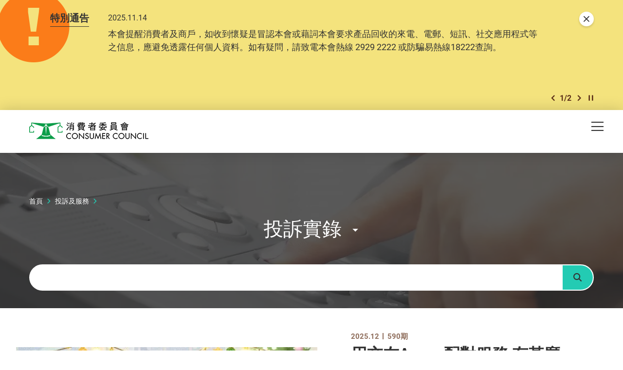

--- FILE ---
content_type: text/html; charset=utf-8
request_url: https://www.consumer.org.hk/tc/complaints-and-services/complaint-record
body_size: 63821
content:
<!DOCTYPE html><!--[if lte IE 9]><html class="no-js lte-ie9 lang-tc" lang="zh-hk"><![endif]--><!--[if gt IE 9]><!--><html class="no-js lang-tc" lang="zh-hk"><!--<![endif]--><head><meta charset="utf-8"><meta content="IE=edge" http-equiv="X-UA-Compatible"><meta name="viewport" content="width=device-width, initial-scale=1, shrink-to-fit=no"><link rel="apple-touch-icon" sizes="180x180" href="/assets/shared/img/favicon/apple-touch-icon.png"><link rel="icon" type="image/png" href="/assets/shared/img/favicon/favicon-32x32.png" sizes="32x32"><link rel="icon" type="image/png" href="/assets/shared/img/favicon/favicon-16x16.png" sizes="16x16"><link rel="manifest" href="/assets/shared/img/favicon/manifest.json"><link rel="shortcut icon" href="/assets/shared/img/favicon/favicon.ico"><meta name="msapplication-TileColor" content="#069b7d"><meta name="msapplication-config" content="/assets/shared/img/favicon/browserconfig.xml"><meta name="theme-color" content="#ffffff"><meta  property="og:url" content="https://www.consumer.org.hk/tc/complaints-and-services/complaint-record" /><meta  name="twitter:card" content="summary" /><meta  name="twitter:image" content="https://www.consumer.org.hk/assets/shared/img/CC_web_image.jpg" /><meta  property="og:image" content="https://www.consumer.org.hk/assets/shared/img/CC_web_image.jpg" /><meta  property="og:image:width" content="1200" /><meta  property="og:image:height" content="630" /><meta  name="twitter:title" content="投訴實錄 - 消費者委員會" /><meta  property="og:title" content="投訴實錄 - 消費者委員會" /><base href="//www.consumer.org.hk/tc/" /><!--[if lt IE 9]><script src="/assets/shared/js/theorigo/base_href_fix.js" type="text/javascript"></script><![endif]--><script>
            var add_url = '/tc/checkout/cart/add';
            var cart_url = '/tc/checkout/cart';
            var fuel_url = '//oil-price.consumer.org.hk';
            </script><title>投訴實錄 - 消費者委員會</title><link rel="stylesheet" href="/assets/themes/main/css/style.css?timestamp=1745890999" media="all"><!-- Google Tag Manager --><script>(function(w,d,s,l,i){w[l]=w[l]||[];w[l].push({'gtm.start':
new Date().getTime(),event:'gtm.js'});var f=d.getElementsByTagName(s)[0],
j=d.createElement(s),dl=l!='dataLayer'?'&l='+l:'';j.async=true;j.src=
'https://www.googletagmanager.com/gtm.js?id='+i+dl;f.parentNode.insertBefore(j,f);
})(window,document,'script','dataLayer','GTM-TL4CGH9');</script><!-- End Google Tag Manager --><!--[if lt IE 9]><script src="/assets/shared/js/lib/html5shiv.min.js" type="text/javascript"></script><![endif]--><script src="/assets/shared/js/lib/default.min.js"></script><noscript><style>
      [data-aos],
      .plans-full[data-aos]:not(.aos-animate) .plans-full__blk {
        visibility: visible !important;
        opacity: 1 !important;
        transform: none !important;
      }
      </style></noscript><!-- Google Tag Manager --><script>(function(w,d,s,l,i){w[l]=w[l]||[];w[l].push({'gtm.start':
new Date().getTime(),event:'gtm.js'});var f=d.getElementsByTagName(s)[0],
j=d.createElement(s),dl=l!='dataLayer'?'&l='+l:'';j.async=true;j.src=
'https://www.googletagmanager.com/gtm.js?id='+i+dl;f.parentNode.insertBefore(j,f);
})(window,document,'script','dataLayer','GTM-5HJN7FW');</script><!-- End Google Tag Manager --></head><body class="lang-tc "><!-- Google Tag Manager (noscript) --><noscript><iframe src="https://www.googletagmanager.com/ns.html?id=GTM-TL4CGH9" height="0" width="0" style="display:none;visibility:hidden"></iframe></noscript><!-- End Google Tag Manager (noscript) --><div class="wrapper"><noscript><div class="no-js-alert"><span><strong>注意： </strong> JavaScript並未啟用。請啟用JavaScript瀏覽本網站。</span></div></noscript><a class="sr-only sr-only-focusable" id="skip-to-content" href="/tc/complaints-and-services/complaint-record#skip-start">Skip to main content</a><div class="header-wrap" data-announcement-json="/tc/announcement/data.json"><header class="page-head"><div class="container"><div class="page-head__inner"><div class="page-head__top"><div class="page-head__left"><div class="main-logo-gp"><div class="main-logo-gp__main"><a href="/tc" class="js-page-logo main-logo-gp__main-link"><span class="sr-only">消費者委員會</span><img src="/assets/shared/img/main-logo.png" srcset="/assets/shared/img/main-logo@2x.png 2x" alt="" class="main-logo-gp__main-img"><img src="/assets/shared/img/main-logo--rev.png" srcset="/assets/shared/img/main-logo--rev@2x.png 2x" alt="" class="main-logo-gp__main-img main-logo-gp__main-img--rev" aria-hidden="true"></a></div></div></div><div class="page-head__right"><ul class="tools"><li class="tools__itm announcement-button-wrap d-none"><button class="announcement-button js-open-announcement link-tdn-hover-tdu"><span class="ico ico--circle-mark announcement-button__icon" aria-hidden="true"></span><span class="announcement-button__text">特別通告</span></button></li><li class="tools__itm d-none d-xl-flex"><a href="/tc/bookmark" class="d-flex align-items-center tools__link link-tdn-hover-tdu"><span class="text-green ico ico--bookmark-solid mr-1 lh-1 f-1pt1em" aria-hidden="true"></span>已收藏文章</a></li><li class="tools__itm d-none d-xl-flex"><a href="/tc/contact-us" class="tools__link link-tdn-hover-tdu">聯絡我們</a></li><li class="tools__itm d-none d-xl-flex"><ul class="soc-blk"><li class="soc-blk__itm"><a href="https://www.facebook.com/hongkongchoice/" target="_blank" rel="noopener" class="soc-blk__link tools__link"><span class="ico ico--circle-facebook" aria-hidden="true"></span><span class="sr-only">Facebook</span></a></li><li class="soc-blk__itm"><a href="https://www.instagram.com/consumercouncilhk/" target="_blank" rel="noopener" class="soc-blk__link tools__link"><span class="ico ico--circle-ig" aria-hidden="true"></span><span class="sr-only">Instagram</span></a></li><li class="soc-blk__itm"><a href="https://www.youtube.com/channel/UCy5bjMXbFPglSBNDXfivtOA" target="_blank" rel="noopener" class="soc-blk__link tools__link"><span class="ico ico--circle-youtube" aria-hidden="true"></span><span class="sr-only">Youtube</span></a></li><li class="soc-blk__itm"><a href="/tc/wechat" class="soc-blk__link tools__link"><span class="ico ico--circle-wechat" aria-hidden="true"></span><span class="sr-only">WeChat</span></a></li></ul></li><li class="tools__itm d-none d-xl-flex"><ul class="lang-blk"><li class="lang-blk__itm"><a href="/en/complaints-and-services/complaint-record" data-url="/en/complaints-and-services/complaint-record" class="lang-blk__link tools__link link-tdn-hover-tdu js-lang-link">EN</a></li><li class="lang-blk__itm"><a href="/sc/complaints-and-services/complaint-record" data-url="/sc/complaints-and-services/complaint-record" class="lang-blk__link tools__link link-tdn-hover-tdu js-lang-link">简</a></li></ul></li><li class="tools__itm d-none d-xl-flex"><div class="dropdown dropdown--share social js-social-whole share-dropdown"><button class="dropdown__btn tools__link share-dropdown__btn" id="dropdown-share" data-toggle="dropdown" data-display="static" aria-haspopup="true" aria-expanded="false" type="button"><span class="sr-only">分享到</span><span class="ico ico--share"></span></button><div class="share-dropdown__dropdown dropdown__menu dropdown-menu dropdown-menu-right" aria-labelledby="dropdown-share"><ul class="social__list "><li><a class="social__link social__link--facebook" data-media="facebook" href="javascript:;"><span class="ico ico--facebook"></span>Facebook</a></li><li><a class="social__link social__link--twitter" data-media="twitter" href="javascript:;"><span class="ico ico--twitter"></span>Twitter</a></li><li><a class="social__link social__link--whatsapp" data-media="whatsapp" href="javascript:;"><span class="ico ico--whatsapp"></span>WhatsApp</a></li><li><a class="social__link social__link--weibo" data-media="weibo" href="javascript:;"><span class="ico ico--sina-weibo"></span>Weibo</a></li><li><a class="social__link social__link--mail" data-media="email" href="javascript:;"><span class="ico ico--email"></span>Email</a></li></ul></div></div></li><li class="tools__itm dropdown dropdown--search search d-none d-xl-inline-flex"><button class="dropdown__btn tools__link js-dropdown-search" id="dropdown-search" data-toggle="dropdown" data-display="static" aria-haspopup="true" aria-expanded="false" type="button"><span class="sr-only">開啟搜尋框</span><span class="ico ico--search" aria-hidden="true"></span></button><div class="search__dropdown dropdown__menu dropdown-menu dropdown-menu-right" aria-labelledby="dropdown-search"><div class="search__dropdown-inner"><form class="search-form" method="get" action="/tc/search" role="search" aria-label="site"><label class="sr-only" for="search_input_header">頁首的搜尋框</label><input autocomplete="off" class="search-form__box" id="search_input_header" type="search" name="q" placeholder="搜尋"><button class="search-form__btn sr-only" type="submit"><span class="sr-only">搜尋</span><span class="ico ico--search" aria-hidden="true"></span></button></form><button class="js-bs-dropdown-close search__dropdown-close"><span class="ico ico--cross"></span><span class="sr-only">關閉搜尋框</span></button></div></div></li></ul></div></div><div class="page-head__bottom"><div class="mn d-none d-xl-block mr-5"><nav class="mn__nav"><ul class="items-long mn__list--1"><li class="mn__item--1 has-sub submenu_lv1 mn__item--mega-menu" ><a class="mn__link--1" href="/tc/choice-magazine" ><span class="mn__text--1">選擇月刊</span></a><div class="mn__plate"><div class="container"><div class="mn__plate-inner"><ul class="mn__list--2"><li class="mn__item--2" ><a class="mn__link--2" href="/tc/choice-magazine/2025-free-choice" ><span class="mn__text--2">《選擇》免費睇</span></a><!--2025-FREE-CHOICE--></li><li class="mn__item--2 has-sub submenu_lv2 sub-trigger" ><a class="mn__link--2" href="javascript:void(0);" ><span class="mn__text--2">測試及調查</span></a><ul class="items-long mn__list--3"><li class="mn__item--3" ><a class="mn__link--3" href="/tc/testing-report/home-appliances" ><span class="mn__text--3">家庭電器</span></a></li><li class="mn__item--3" ><a class="mn__link--3" href="/tc/testing-report/electronics-and-audio-and-video" ><span class="mn__text--3">電子及影音</span></a></li><li class="mn__item--3" ><a class="mn__link--3" href="/tc/testing-report/food-drink" ><span class="mn__text--3">食物及飲品</span></a></li><li class="mn__item--3" ><a class="mn__link--3" href="/tc/testing-report/household-products" ><span class="mn__text--3">家居用品</span></a></li><li class="mn__item--3" ><a class="mn__link--3" href="/tc/testing-report/childrens-products" ><span class="mn__text--3">兒童用品</span></a></li><li class="mn__item--3" ><a class="mn__link--3" href="/tc/testing-report/service-industry" ><span class="mn__text--3">服務 </span></a></li><li class="mn__item--3" ><a class="mn__link--3" href="/tc/testing-report/sustainable-consumption" ><span class="mn__text--3">可持續消費</span></a></li><li class="mn__item--3" ><a class="mn__link--3" href="/tc/testing-report/personal-finance" ><span class="mn__text--3">個人理財</span></a></li><li class="mn__item--3" ><a class="mn__link--3" href="/tc/testing-report/health-and-beauty" ><span class="mn__text--3">健康及美容</span></a></li><li class="mn__item--3" ><a class="mn__link--3" href="/tc/testing-report/travel-leisure" ><span class="mn__text--3">消閒及汽車</span></a></li><li class="mn__item--3" ><a class="mn__link--3" href="/tc/testing-report/other" ><span class="mn__text--3">其他</span></a></li></ul><!--TESTING-REPORT--></li><li class="mn__item--2" ><a class="mn__link--2" href="/tc/issue/latest" ><span class="mn__text--2">最新一期</span></a><!--LATEST-ISSUE--></li><li class="mn__item--2" ><a class="mn__link--2" href="/tc/issue/all" ><span class="mn__text--2">過往期刊</span></a><!--ISSUE--></li></ul></div></div></div><!--CHOICE-MAGAZINE--></li><li class="mn__item--1 has-sub submenu_lv1" ><a class="mn__link--1" href="/tc/price-comparison-tools" ><span class="mn__text--1">格價工具</span></a><ul class="mn__list--2"><li class="mn__item--2" ><a class="mn__link--2" href="https://online-price-watch.consumer.org.hk/opw/?lang=tc" target="_blank" rel="noopener" ><span class="mn__text--2">網上價格一覽通</span></a><!--ONLINE-PRICE-WATCH--></li><li class="mn__item--2" ><a class="mn__link--2" href="https://oil-price.consumer.org.hk/tc" target="_blank" rel="noopener" ><span class="mn__text--2">油價資訊通</span></a><!--OIL-PRICE-WATCH--></li><li class="mn__item--2" ><a class="mn__link--2" href="/tc/price-comparison-tools/infant-formula-price-survey" ><span class="mn__text--2">嬰幼兒奶粉價格調查</span></a><!--INFANT-FORMULA-PRICE-SURVEY--></li></ul><!--PRICE-COMPARISON-TOOLS--></li><li class="mn__item--1 has-sub submenu_lv1" ><a class="mn__link--1" href="/tc/advocacy" ><span class="mn__text--1">倡議</span></a><ul class="mn__list--2"><li class="mn__item--2" ><a class="mn__link--2" href="/tc/advocacy/study-report" ><span class="mn__text--2">硏究報告</span></a><!--STUDY-REPORT--></li><li class="mn__item--2" ><a class="mn__link--2" href="/tc/advocacy/consultation-papers" ><span class="mn__text--2">意見書</span></a><!--CONSULTATION-PAPERS--></li><li class="mn__item--2" ><a class="mn__link--2" href="/tc/advocacy/polling" ><span class="mn__text--2">發表意見</span></a><!--POLLING--></li></ul><!--ADVOCACY--></li><li class="mn__item--1 has-sub submenu_lv1" ><a class="mn__link--1" href="/tc/consumer-education" ><span class="mn__text--1">消費者教育</span></a><ul class="mn__list--2"><li class="mn__item--2" ><a class="mn__link--2" href="/tc/consumer-education/primary-school-education-programme" ><span class="mn__text--2">小學生教育計劃</span></a><!--PRIMARY-SCHOOL-EDUCATION-PROGRAMME--></li><li class="mn__item--2" ><a class="mn__link--2" href="/tc/consumer-education/secondary-school-education-programme" ><span class="mn__text--2">中學生教育計劃</span></a><!--SECONDARY-SCHOOL-EDUCATION-PROGRAMME--></li><li class="mn__item--2" ><a class="mn__link--2" href="/tc/consumer-education/support-programme-for-persons-with-special-needs" ><span class="mn__text--2">特殊需要人士支援計劃</span></a><!--SUPPORT-PROGRAMME-FOR-PERSONS-WITH-SPECIAL-NEEDS--></li><li class="mn__item--2" ><a class="mn__link--2" href="/tc/consumer-education/pilot-educator-scheme-for-senior-citizens" ><span class="mn__text--2">智齡消費教育大使計劃</span></a><!--PILOT-EDUCATOR-SCHEME-FOR-SENIOR-CITIZENS--></li><li class="mn__item--2" ><a class="mn__link--2" href="/tc/consumer-education/consumer-rights-talks" ><span class="mn__text--2">消費權益講座</span></a><!--CONSUMER-RIGHTS-TALKS--></li></ul><!--CONSUMER-EDUCATION--></li><li class="mn__item--1 has-sub submenu_lv1" ><a class="mn__link--1" href="/tc/shopping-guide" ><span class="mn__text--1">消費全攻略</span></a><ul class="items-long mn__list--2"><li class="mn__item--2" ><a class="mn__link--2" href="/tc/shopping-guide/trivia" ><span class="mn__text--2">冷知識</span></a><!--TRIVIA--></li><li class="mn__item--2" ><a class="mn__link--2" href="/tc/shopping-guide/tips" ><span class="mn__text--2">懶人包</span></a><!--TIPS--></li><li class="mn__item--2" ><a class="mn__link--2" href="/tc/shopping-guide/features" ><span class="mn__text--2">特集</span></a><!--FEATURES--></li><li class="mn__item--2" ><a class="mn__link--2" href="/tc/shopping-guide/silver-hair-market" ><span class="mn__text--2">銀髮一族</span></a><!--SILVER-HAIR-MARKET--></li><li class="mn__item--2" ><a class="mn__link--2" href="/tc/shopping-guide/food-and-cooking" ><span class="mn__text--2">飲食煮意</span></a><!--FOOD-AND-COOKING--></li><li class="mn__item--2" ><a class="mn__link--2" href="/tc/shopping-guide/tech-savvy" ><span class="mn__text--2">科技達人</span></a><!--TECH-SAVVY--></li><li class="mn__item--2" ><a class="mn__link--2" href="/tc/shopping-guide/health-and-beauty" ><span class="mn__text--2">健康美容</span></a><!--HEALTH-AND-BEAUTY--></li><li class="mn__item--2" ><a class="mn__link--2" href="/tc/shopping-guide/life-and-financial-planning" ><span class="mn__text--2">規劃人生</span></a><!--LIFE-AND-FINANCIAL-PLANNING--></li><li class="mn__item--2" ><a class="mn__link--2" href="/tc/shopping-guide/leisure-and-entertainment" ><span class="mn__text--2">消閒娛樂</span></a><!--LEISURE-AND-ENTERTAINMENT--></li><li class="mn__item--2" ><a class="mn__link--2" href="/tc/shopping-guide/home-appliances" ><span class="mn__text--2">家品家電</span></a><!--HOME-APPLIANCES--></li><li class="mn__item--2" ><a class="mn__link--2" href="/tc/shopping-guide/family-and-kids" ><span class="mn__text--2">親子時光</span></a><!--FAMILY-AND-KIDS--></li><li class="mn__item--2" ><a class="mn__link--2" href="/tc/shopping-guide/green-living" ><span class="mn__text--2">綠色生活</span></a><!--GREEN-LIVING--></li></ul><!--SHOPPING-GUIDE--></li><li class="mn__item--1 has-sub submenu_lv1" ><a class="mn__link--1" href="/tc/consumer-protection" ><span class="mn__text--1">消費保障</span></a><ul class="mn__list--2"><li class="mn__item--2" ><a class="mn__link--2" href="/tc/consumer-protection/consumer-protection" ><span class="mn__text--2">保障消費權益相關法例</span></a><!--CONSUMER-PROTECTION--></li><li class="mn__item--2" ><a class="mn__link--2" href="/tc/consumer-protection/sustainable-consumption" ><span class="mn__text--2">可持續消費</span></a><!--SUSTAINABLE-CONSUMPTION--></li><li class="mn__item--2" ><a class="mn__link--2" href="/tc/consumer-protection/code-of-business-practice" ><span class="mn__text--2">營商實務守則</span></a><!--CODE-OF-BUSINESS-PRACTICE--></li><li class="mn__item--2" ><a class="mn__link--2" href="/tc/consumer-alert" ><span class="mn__text--2">消費警示</span></a><!--CONSUMER-ALERT--></li><li class="mn__item--2" ><a class="mn__link--2" href="/tc/consumer-protection/gba-smart-guide-residential-properties" ><span class="mn__text--2">大灣區住房錦囊</span></a><!--GBA-SMART-GUIDE-RESIDENTIAL-PROPERTIES--></li></ul><!--CONSUMER-PROTECTION--></li><li class="mn__item--1" ><a class="mn__link--1" href="/tc/smart-seniors" ><span class="mn__text--1">智齡生活</span></a><!--SMART-SENIORS--></li><li class="mn__item--1 selected  has-sub submenu_lv1" ><a class="mn__link--1" href="/tc/complaints-and-services" ><span class="mn__text--1">投訴及服務</span></a><ul class="items-long mn__list--2"><li class="mn__item--2" ><a class="mn__link--2" href="/tc/complaints-and-services/complaint-figures" ><span class="mn__text--2">投訴數字</span></a><!--COMPLAINT-FIGURES--></li><li class="mn__item--2 selected " ><a class="mn__link--2" href="/tc/complaints-and-services/complaint-record" ><span class="mn__text--2">投訴實錄</span></a><!--COMPLAINT-RECORD--></li><li class="mn__item--2 has-sub submenu_lv2" ><a class="mn__link--2" href="/tc/complaints-and-services/complaint-and-enquiry-channels" ><span class="mn__text--2">投訴及查詢途徑</span></a><ul class="mn__list--3"><li class="mn__item--3" ><a class="mn__link--3" href="https://ecomplaint.consumer.org.hk/?lang=hk" target="_blank" rel="noopener" ><span class="mn__text--3">前往網上平台</span></a></li></ul><!--COMPLAINT-AND-ENQUIRY-CHANNELS--></li><li class="mn__item--2" ><a class="mn__link--2" href="/tc/complaints-and-services/faq" ><span class="mn__text--2">常見問題</span></a><!--FAQ--></li><li class="mn__item--2" ><a class="mn__link--2" href="/tc/complaints-and-services/consumer-legal-action-fund" ><span class="mn__text--2">消費者訴訟基金</span></a><!--CONSUMER-LEGAL-ACTION-FUND--></li><li class="mn__item--2" ><a class="mn__link--2" href="/tc/complaints-and-services/named-firms" ><span class="mn__text--2">被點名的商號</span></a><!--NAMED-FIRMS--></li><li class="mn__item--2" ><a class="mn__link--2" href="/tc/complaints-and-services/sanctioned-traders" ><span class="mn__text--2">不良商戶名單</span></a><!--SANCTIONED-TRADERS--></li><li class="mn__item--2" ><a class="mn__link--2" href="/tc/complaints-and-services/racial-equality-measures" ><span class="mn__text--2">促進種族平等措施</span></a><!--RACIAL-EQUALITY-MEASURES--></li><li class="mn__item--2" ><a class="mn__link--2" href="/tc/complaints-and-services/elderly-hotline" ><span class="mn__text--2">智齡消委會熱線</span></a><!--ELDERLY-HOTLINE--></li><li class="mn__item--2" ><a class="mn__link--2" href="/tc/complaints-and-services/wechat-mini-program" ><span class="mn__text--2">投訴查詢微信小程序</span></a><!--WECHAT-MINI-PROGRAM--></li></ul><!--COMPLAINTS-AND-SERVICES--></li><li class="mn__item--1 has-sub submenu_lv1" ><a class="mn__link--1" href="/tc/resource-centre" ><span class="mn__text--1">資源中心</span></a><ul class="mn__list--2"><li class="mn__item--2" ><a class="mn__link--2" href="/tc/press-release" ><span class="mn__text--2">新聞稿</span></a><!--PRESS-RELEASES--></li><li class="mn__item--2" ><a class="mn__link--2" href="/tc/event" ><span class="mn__text--2">活動</span></a><!--EVENTS--></li><li class="mn__item--2" ><a class="mn__link--2" href="/tc/annual-report" ><span class="mn__text--2">年報</span></a><!--ANNUAL-REPORTS--></li><li class="mn__item--2" ><a class="mn__link--2" href="/tc/media-library" ><span class="mn__text--2">多媒體庫</span></a><!--MULTIMEDIA-LIBRARY--></li></ul><!--RESOURCE-CENTRE--></li><li class="mn__item--1 has-sub submenu_lv1" ><a class="mn__link--1" href="/tc/about-us" ><span class="mn__text--1">關於我們</span></a><ul class="items-long mn__list--2"><li class="mn__item--2" ><a class="mn__link--2" href="/tc/about-us/mission-and-vision" ><span class="mn__text--2">使命和職能</span></a><!--MISSION-AND-VISION--></li><li class="mn__item--2" ><a class="mn__link--2" href="/tc/organization-structure" ><span class="mn__text--2">組織架構</span></a><!--ORGANISATION-STRUCTURE--></li><li class="mn__item--2" ><a class="mn__link--2" href="/tc/about-us/message-from-chairman" ><span class="mn__text--2">主席的話</span></a><!--MESSAGE-FROM-CHAIRMAN--></li><li class="mn__item--2" ><a class="mn__link--2" href="/tc/about-us/message-from-chief-executive" ><span class="mn__text--2">總幹事的話</span></a><!--MESSAGE-FROM-CHIEF-EXECUTIVE--></li><li class="mn__item--2" ><a class="mn__link--2" href="/tc/history" ><span class="mn__text--2">消委會歷史</span></a><!--OUR-HISTORY--></li><li class="mn__item--2" ><a class="mn__link--2" href="/tc/about-us/performance-pledge" ><span class="mn__text--2">服務承諾</span></a><!--PERFORMANCE-PLEDGE--></li><li class="mn__item--2" ><a class="mn__link--2" href="/tc/about-us/commendations-and-compliments" ><span class="mn__text--2">嘉許與感謝</span></a><!--COMMENDATIONS-AND-COMPLIMENTS--></li><li class="mn__item--2" ><a class="mn__link--2" href="/tc/career" ><span class="mn__text--2">加入我們</span></a><!--CAREER--></li><li class="mn__item--2" ><a class="mn__link--2" href="/tc/tender-notice" ><span class="mn__text--2">招標公告</span></a><!--TENDER-NOTICES--></li></ul><!--ABOUT-US--></li></ul></nav></div><div class="page-head__append"><div class="btn-row flex-nowrap"><div class="btn-row__blk align-self-center d-flex d-xl-none ml-md-2 ml-xl-0"><button class="mTrigger" id="mobile-menu-trigger" data-toggle="modal" data-target="#mobile-menu"><span class="mTrigger__icon"><span class="sr-only">目錄</span><span class="ico ico--menu"></span></span></button></div></div></div></div></div></div></header></div><div class="modal mobile-menu fade " tabindex="-1" role="dialog" id="mobile-menu" aria-labelledby="mobile-menu-trigger" aria-hidden="true"><div class="modal-dialog mobile-menu__dialog" role="document"><div class="mobile-menu__inner"><div class="mobile-menu__container"><div class="mobile-menu__top"><button role="button" class="mobile-menu__close ml-auto" data-dismiss="modal" aria-label="Close"><span class="ico ico--cross mobile-menu__close-icon" aria-hidden="true"></span></button></div></div><div class="mobile-menu__main-ctrl"><div class="mobile-menu__main"><div class="mobile-menu__container"><ul class="items-long mb-mn__list--1"><li class="mb-mn__item--1 has-sub" ><a class="mb-mn__link--1" href="/tc/choice-magazine" ><span class="mn__text--1">選擇月刊</span></a><a href="javascript:;" aria-haspopup="true" class="i-arrow i-arrow-down ico ico--down-lg"><span class="sr-only">打開/關閉</span></a><ul class="mb-mn__list--2"><li class="mb-mn__item--2" ><a class="mb-mn__link--2" href="/tc/choice-magazine/2025-free-choice" ><span class="mn__text--2">《選擇》免費睇</span></a><!--2025-FREE-CHOICE-MOBILE--></li><li class="mb-mn__item--2 has-sub sub-trigger" ><a class="mb-mn__link--2" href="javascript:void(0);" ><span class="mn__text--2">測試及調查</span></a><a href="javascript:;" aria-haspopup="true" class="i-arrow i-arrow-down ico ico--down-lg"><span class="sr-only">打開/關閉</span></a><ul class="items-long mb-mn__list--3"><li class="mb-mn__item--3" ><a class="mb-mn__link--3" href="/tc/testing-report/home-appliances" ><span class="mn__text--3">家庭電器</span></a></li><li class="mb-mn__item--3" ><a class="mb-mn__link--3" href="/tc/testing-report/electronics-and-audio-and-video" ><span class="mn__text--3">電子及影音</span></a></li><li class="mb-mn__item--3" ><a class="mb-mn__link--3" href="/tc/testing-report/food-drink" ><span class="mn__text--3">食物及飲品</span></a></li><li class="mb-mn__item--3" ><a class="mb-mn__link--3" href="/tc/testing-report/household-products" ><span class="mn__text--3">家居用品</span></a></li><li class="mb-mn__item--3" ><a class="mb-mn__link--3" href="/tc/testing-report/childrens-products" ><span class="mn__text--3">兒童用品</span></a></li><li class="mb-mn__item--3" ><a class="mb-mn__link--3" href="/tc/testing-report/service-industry" ><span class="mn__text--3">服務 </span></a></li><li class="mb-mn__item--3" ><a class="mb-mn__link--3" href="/tc/testing-report/sustainable-consumption" ><span class="mn__text--3">可持續消費</span></a></li><li class="mb-mn__item--3" ><a class="mb-mn__link--3" href="/tc/testing-report/personal-finance" ><span class="mn__text--3">個人理財</span></a></li><li class="mb-mn__item--3" ><a class="mb-mn__link--3" href="/tc/testing-report/health-and-beauty" ><span class="mn__text--3">健康及美容</span></a></li><li class="mb-mn__item--3" ><a class="mb-mn__link--3" href="/tc/testing-report/travel-leisure" ><span class="mn__text--3">消閒及汽車</span></a></li><li class="mb-mn__item--3" ><a class="mb-mn__link--3" href="/tc/testing-report/other" ><span class="mn__text--3">其他</span></a></li></ul><a href="javascript:;" aria-haspopup="true" class="i-arrow i-arrow-down ico ico--down-lg"><span class="sr-only">打開/關閉</span></a><!--TESTING-REPORT-MOBILE--></li><li class="mb-mn__item--2" ><a class="mb-mn__link--2" href="/tc/issue/latest" ><span class="mn__text--2">最新一期</span></a><!--LATEST-ISSUE-MOBILE--></li><li class="mb-mn__item--2" ><a class="mb-mn__link--2" href="/tc/issue/all" ><span class="mn__text--2">過往期刊</span></a><!--ISSUE-MOBILE--></li></ul><!--CHOICE-MAGAZINE-MOBILE--></li><li class="mb-mn__item--1 has-sub" ><a class="mb-mn__link--1" href="/tc/price-comparison-tools" ><span class="mn__text--1">格價工具</span></a><a href="javascript:;" aria-haspopup="true" class="i-arrow i-arrow-down ico ico--down-lg"><span class="sr-only">打開/關閉</span></a><ul class="mb-mn__list--2"><li class="mb-mn__item--2" ><a class="mb-mn__link--2" href="https://online-price-watch.consumer.org.hk/opw/?lang=tc" target="_blank" rel="noopener" ><span class="mn__text--2">網上價格一覽通</span></a><!--ONLINE-PRICE-WATCH-MOBILE--></li><li class="mb-mn__item--2" ><a class="mb-mn__link--2" href="https://oil-price.consumer.org.hk/tc" target="_blank" rel="noopener" ><span class="mn__text--2">油價資訊通</span></a><!--OIL-PRICE-WATCH-MOBILE--></li><li class="mb-mn__item--2" ><a class="mb-mn__link--2" href="/tc/price-comparison-tools/infant-formula-price-survey" ><span class="mn__text--2">嬰幼兒奶粉價格調查</span></a><!--INFANT-FORMULA-PRICE-SURVEY-MOBILE--></li></ul><!--PRICE-COMPARISON-TOOLS-MOBILE--></li><li class="mb-mn__item--1 has-sub" ><a class="mb-mn__link--1" href="/tc/advocacy" ><span class="mn__text--1">倡議</span></a><a href="javascript:;" aria-haspopup="true" class="i-arrow i-arrow-down ico ico--down-lg"><span class="sr-only">打開/關閉</span></a><ul class="mb-mn__list--2"><li class="mb-mn__item--2" ><a class="mb-mn__link--2" href="/tc/advocacy/study-report" ><span class="mn__text--2">硏究報告</span></a><!--STUDY-REPORT-MOBILE--></li><li class="mb-mn__item--2" ><a class="mb-mn__link--2" href="/tc/advocacy/consultation-papers" ><span class="mn__text--2">意見書</span></a><!--CONSULTATION-PAPERS-MOBILE--></li><li class="mb-mn__item--2" ><a class="mb-mn__link--2" href="/tc/advocacy/polling" ><span class="mn__text--2">發表意見</span></a><!--POLLING-MOBILE--></li></ul><!--ADVOCACY-MOBILE--></li><li class="mb-mn__item--1 has-sub" ><a class="mb-mn__link--1" href="/tc/consumer-education" ><span class="mn__text--1">消費者教育</span></a><a href="javascript:;" aria-haspopup="true" class="i-arrow i-arrow-down ico ico--down-lg"><span class="sr-only">打開/關閉</span></a><ul class="mb-mn__list--2"><li class="mb-mn__item--2" ><a class="mb-mn__link--2" href="/tc/consumer-education/primary-school-education-programme" ><span class="mn__text--2">小學生教育計劃</span></a><!--PRIMARY-SCHOOL-EDUCATION-PROGRAMME-MOBILE--></li><li class="mb-mn__item--2" ><a class="mb-mn__link--2" href="/tc/consumer-education/secondary-school-education-programme" ><span class="mn__text--2">中學生教育計劃</span></a><!--SECONDARY-SCHOOL-EDUCATION-PROGRAMME-MOBILE--></li><li class="mb-mn__item--2" ><a class="mb-mn__link--2" href="/tc/consumer-education/support-programme-for-persons-with-special-needs" ><span class="mn__text--2">特殊需要人士支援計劃</span></a><!--SUPPORT-PROGRAMME-FOR-PERSONS-WITH-SPECIAL-NEEDS-MOBILE--></li><li class="mb-mn__item--2" ><a class="mb-mn__link--2" href="/tc/consumer-education/pilot-educator-scheme-for-senior-citizens" ><span class="mn__text--2">智齡消費教育大使計劃</span></a><!--PILOT-EDUCATOR-SCHEME-FOR-SENIOR-CITIZENS-MOBILE--></li><li class="mb-mn__item--2" ><a class="mb-mn__link--2" href="/tc/consumer-education/consumer-rights-talks" ><span class="mn__text--2">消費權益講座</span></a><!--CONSUMER-RIGHTS-TALKS-MOBILE--></li></ul><!--CONSUMER-EDUCATION-MOBILE--></li><li class="mb-mn__item--1 has-sub" ><a class="mb-mn__link--1" href="/tc/shopping-guide" ><span class="mn__text--1">消費全攻略</span></a><a href="javascript:;" aria-haspopup="true" class="i-arrow i-arrow-down ico ico--down-lg"><span class="sr-only">打開/關閉</span></a><ul class="items-long mb-mn__list--2"><li class="mb-mn__item--2" ><a class="mb-mn__link--2" href="/tc/shopping-guide/trivia" ><span class="mn__text--2">冷知識</span></a><!--TRIVIA-MOBILE--></li><li class="mb-mn__item--2" ><a class="mb-mn__link--2" href="/tc/shopping-guide/tips" ><span class="mn__text--2">懶人包</span></a><!--TIPS-MOBILE--></li><li class="mb-mn__item--2" ><a class="mb-mn__link--2" href="/tc/shopping-guide/features" ><span class="mn__text--2">特集</span></a><!--FEATURES-MOBILE--></li><li class="mb-mn__item--2" ><a class="mb-mn__link--2" href="/tc/shopping-guide/silver-hair-market" ><span class="mn__text--2">銀髮一族</span></a><!--SILVER-HAIR-MARKET-MOBILE--></li><li class="mb-mn__item--2" ><a class="mb-mn__link--2" href="/tc/shopping-guide/food-and-cooking" ><span class="mn__text--2">飲食煮意</span></a><!--FOOD-AND-COOKING-MOBILE--></li><li class="mb-mn__item--2" ><a class="mb-mn__link--2" href="/tc/shopping-guide/tech-savvy" ><span class="mn__text--2">科技達人</span></a><!--TECH-SAVVY-MOBILE--></li><li class="mb-mn__item--2" ><a class="mb-mn__link--2" href="/tc/shopping-guide/health-and-beauty" ><span class="mn__text--2">健康美容</span></a><!--HEALTH-AND-BEAUTY-MOBILE--></li><li class="mb-mn__item--2" ><a class="mb-mn__link--2" href="/tc/shopping-guide/life-and-financial-planning" ><span class="mn__text--2">規劃人生</span></a><!--LIFE-AND-FINANCIAL-PLANNING-MOBILE--></li><li class="mb-mn__item--2" ><a class="mb-mn__link--2" href="/tc/shopping-guide/leisure-and-entertainment" ><span class="mn__text--2">消閒娛樂</span></a><!--LEISURE-AND-ENTERTAINMENT-MOBILE--></li><li class="mb-mn__item--2" ><a class="mb-mn__link--2" href="/tc/shopping-guide/home-appliances" ><span class="mn__text--2">家品家電</span></a><!--HOME-APPLIANCES-MOBILE--></li><li class="mb-mn__item--2" ><a class="mb-mn__link--2" href="/tc/shopping-guide/family-and-kids" ><span class="mn__text--2">親子時光</span></a><!--FAMILY-AND-KIDS-MOBILE--></li><li class="mb-mn__item--2" ><a class="mb-mn__link--2" href="/tc/shopping-guide/green-living" ><span class="mn__text--2">綠色生活</span></a><!--GREEN-LIVING-MOBILE--></li></ul><!--SHOPPING-GUIDE-MOBILE--></li><li class="mb-mn__item--1 has-sub" ><a class="mb-mn__link--1" href="/tc/consumer-protection" ><span class="mn__text--1">消費保障</span></a><a href="javascript:;" aria-haspopup="true" class="i-arrow i-arrow-down ico ico--down-lg"><span class="sr-only">打開/關閉</span></a><ul class="mb-mn__list--2"><li class="mb-mn__item--2" ><a class="mb-mn__link--2" href="/tc/consumer-protection/consumer-protection" ><span class="mn__text--2">保障消費權益相關法例</span></a><!--CONSUMER-PROTECTION-MOBILE--></li><li class="mb-mn__item--2" ><a class="mb-mn__link--2" href="/tc/consumer-protection/sustainable-consumption" ><span class="mn__text--2">可持續消費</span></a><!--SUSTAINABLE-CONSUMPTION-MOBILE--></li><li class="mb-mn__item--2" ><a class="mb-mn__link--2" href="/tc/consumer-protection/code-of-business-practice" ><span class="mn__text--2">營商實務守則</span></a><!--CODE-OF-BUSINESS-PRACTICE-MOBILE--></li><li class="mb-mn__item--2" ><a class="mb-mn__link--2" href="/tc/consumer-alert" ><span class="mn__text--2">消費警示</span></a><!--CONSUMER-ALERT-MOBILE--></li><li class="mb-mn__item--2" ><a class="mb-mn__link--2" href="/tc/consumer-protection/gba-smart-guide-residential-properties" ><span class="mn__text--2">大灣區住房錦囊</span></a><!--GBA-SMART-GUIDE-RESIDENTIAL-PROPERTIES-MOBILE--></li></ul><!--CONSUMER-PROTECTION-MOBILE--></li><li class="mb-mn__item--1" ><a class="mb-mn__link--1" href="/tc/smart-seniors" ><span class="mn__text--1">智齡生活</span></a><!--SMART-SENIORS-MOBILE--></li><li class="mb-mn__item--1 selected  has-sub" ><a class="mb-mn__link--1" href="/tc/complaints-and-services" ><span class="mn__text--1">投訴及服務</span></a><a href="javascript:;" aria-haspopup="true" class="i-arrow i-arrow-down ico ico--down-lg"><span class="sr-only">打開/關閉</span></a><ul class="items-long mb-mn__list--2"><li class="mb-mn__item--2" ><a class="mb-mn__link--2" href="/tc/complaints-and-services/complaint-figures" ><span class="mn__text--2">投訴數字</span></a><!--COMPLAINT-FIGURES-MOBILE--></li><li class="mb-mn__item--2 selected " ><a class="mb-mn__link--2" href="/tc/complaints-and-services/complaint-record" ><span class="mn__text--2">投訴實錄</span></a><!--COMPLAINT-RECORD-MOBILE--></li><li class="mb-mn__item--2 has-sub" ><a class="mb-mn__link--2" href="/tc/complaints-and-services/complaint-and-enquiry-channels" ><span class="mn__text--2">投訴及查詢途徑</span></a><a href="javascript:;" aria-haspopup="true" class="i-arrow i-arrow-down ico ico--down-lg"><span class="sr-only">打開/關閉</span></a><ul class="mb-mn__list--3"><li class="mb-mn__item--3" ><a class="mb-mn__link--3" href="https://ecomplaint.consumer.org.hk/?lang=hk" target="_blank" rel="noopener" ><span class="mn__text--3">前往網上平台</span></a></li></ul><!--COMPLAINT-AND-ENQUIRY-CHANNELS-MOBILE--></li><li class="mb-mn__item--2" ><a class="mb-mn__link--2" href="/tc/complaints-and-services/faq" ><span class="mn__text--2">常見問題</span></a><!--FAQ-MOBILE--></li><li class="mb-mn__item--2" ><a class="mb-mn__link--2" href="/tc/complaints-and-services/consumer-legal-action-fund" ><span class="mn__text--2">消費者訴訟基金</span></a><!--CONSUMER-LEGAL-ACTION-FUND-MOBILE--></li><li class="mb-mn__item--2" ><a class="mb-mn__link--2" href="/tc/complaints-and-services/named-firms" ><span class="mn__text--2">被點名的商號</span></a><!--NAMED-FIRMS-MOBILE--></li><li class="mb-mn__item--2" ><a class="mb-mn__link--2" href="/tc/complaints-and-services/sanctioned-traders" ><span class="mn__text--2">不良商戶名單</span></a><!--SANCTIONED-TRADERS-MOBILE--></li><li class="mb-mn__item--2" ><a class="mb-mn__link--2" href="/tc/complaints-and-services/racial-equality-measures" ><span class="mn__text--2">促進種族平等措施</span></a><!--RACIAL-EQUALITY-MEASURES-MOBILE--></li><li class="mb-mn__item--2" ><a class="mb-mn__link--2" href="/tc/complaints-and-services/elderly-hotline" ><span class="mn__text--2">智齡消委會熱線</span></a><!--ELDERLY-HOTLINE-MOBILE--></li><li class="mb-mn__item--2" ><a class="mb-mn__link--2" href="/tc/complaints-and-services/wechat-mini-program" ><span class="mn__text--2">投訴查詢微信小程序</span></a><!--WECHAT-MINI-PROGRAM-MOBILE--></li></ul><!--COMPLAINTS-AND-SERVICES-MOBILE--></li><li class="mb-mn__item--1 has-sub" ><a class="mb-mn__link--1" href="/tc/resource-centre" ><span class="mn__text--1">資源中心</span></a><a href="javascript:;" aria-haspopup="true" class="i-arrow i-arrow-down ico ico--down-lg"><span class="sr-only">打開/關閉</span></a><ul class="mb-mn__list--2"><li class="mb-mn__item--2" ><a class="mb-mn__link--2" href="/tc/press-release" ><span class="mn__text--2">新聞稿</span></a><!--PRESS-RELEASES-MOBILE--></li><li class="mb-mn__item--2" ><a class="mb-mn__link--2" href="/tc/event" ><span class="mn__text--2">活動</span></a><!--EVENTS-MOBILE--></li><li class="mb-mn__item--2" ><a class="mb-mn__link--2" href="/tc/annual-report" ><span class="mn__text--2">年報</span></a><!--ANNUAL-REPORTS-MOBILE--></li><li class="mb-mn__item--2" ><a class="mb-mn__link--2" href="/tc/media-library" ><span class="mn__text--2">多媒體庫</span></a><!--MULTIMEDIA-LIBRARY-MOBILE--></li></ul><!--RESOURCE-CENTRE-MOBILE--></li><li class="mb-mn__item--1 has-sub" ><a class="mb-mn__link--1" href="/tc/about-us" ><span class="mn__text--1">關於我們</span></a><a href="javascript:;" aria-haspopup="true" class="i-arrow i-arrow-down ico ico--down-lg"><span class="sr-only">打開/關閉</span></a><ul class="items-long mb-mn__list--2"><li class="mb-mn__item--2" ><a class="mb-mn__link--2" href="/tc/about-us/mission-and-vision" ><span class="mn__text--2">使命和職能</span></a><!--MISSION-AND-VISION-MOBILE--></li><li class="mb-mn__item--2" ><a class="mb-mn__link--2" href="/tc/organization-structure" ><span class="mn__text--2">組織架構</span></a><!--ORGANISATION-STRUCTURE-MOBILE--></li><li class="mb-mn__item--2" ><a class="mb-mn__link--2" href="/tc/about-us/message-from-chairman" ><span class="mn__text--2">主席的話</span></a><!--MESSAGE-FROM-CHAIRMAN-MOBILE--></li><li class="mb-mn__item--2" ><a class="mb-mn__link--2" href="/tc/about-us/message-from-chief-executive" ><span class="mn__text--2">總幹事的話</span></a><!--MESSAGE-FROM-CHIEF-EXECUTIVE-MOBILE--></li><li class="mb-mn__item--2" ><a class="mb-mn__link--2" href="/tc/history" ><span class="mn__text--2">消委會歷史</span></a><!--OUR-HISTORY-MOBILE--></li><li class="mb-mn__item--2" ><a class="mb-mn__link--2" href="/tc/about-us/performance-pledge" ><span class="mn__text--2">服務承諾</span></a><!--PERFORMANCE-PLEDGE-MOBILE--></li><li class="mb-mn__item--2" ><a class="mb-mn__link--2" href="/tc/about-us/commendations-and-compliments" ><span class="mn__text--2">嘉許與感謝</span></a><!--COMMENDATIONS-AND-COMPLIMENTS-MOBILE--></li><li class="mb-mn__item--2" ><a class="mb-mn__link--2" href="/tc/career" ><span class="mn__text--2">加入我們</span></a><!--CAREER-MOBILE--></li><li class="mb-mn__item--2" ><a class="mb-mn__link--2" href="/tc/tender-notice" ><span class="mn__text--2">招標公告</span></a><!--TENDER-NOTICES-MOBILE--></li></ul><!--ABOUT-US-MOBILE--></li></ul><div class="mb-mn__omenu"><ul class="mb-mn__list--1"><li class="mb-mn__item--1" ><a class="mb-mn__link--1" href="/tc/contact-us" >聯絡我們</a></li></ul></div></div></div></div><div class="mobile-menu__lang-sub"><ul class="tools"><li class="tools__itm dropdown dropdown--search search mr-1 "><button class="dropdown__btn tools__link js-dropdown-search f-1pt1em" id="dropdown-search-mobile" data-toggle="dropdown" data-display="static" aria-haspopup="true" aria-expanded="false" type="button"><span class="sr-only">分享到</span><span class="ico ico--search" aria-hidden="true"></span></button><div class="search__dropdown dropdown__menu dropdown-menu dropdown-menu-right" aria-labelledby="dropdown-search-mobile"><div class="search__dropdown-inner"><form class="search-form" method="get" action="/tc/search" role="search" aria-label="site"><label class="sr-only" for="search_input">頁首的搜尋框</label><input autocomplete="off" class="search-form__box" id="search_input" type="search" name="q" placeholder="搜尋"><button class="search-form__btn sr-only" type="submit"><span class="sr-only">搜尋</span><span class="ico ico--search" aria-hidden="true"></span></button></form><button class="js-bs-dropdown-close search__dropdown-close"><span class="ico ico--cross"></span><span class="sr-only">關閉搜尋框</span></button></div></div></li><li class="tools__itm"><a href="/tc/bookmark" class="bookmark-link d-flex align-items-center tools__link link-tdn"><span class="text-green ico ico--bookmark-solid mr-1 lh-1 f-1pt2em" aria-hidden="true"></span><span class="sr-only">已收藏文章</span></a></li></ul><div class="mb-soc"><ul class="soc-blk"><li class="soc-blk__itm"><a href="https://www.facebook.com/hongkongchoice/" target="_blank" rel="noopener" class="soc-blk__link tools__link"><span class="ico ico--circle-facebook" aria-hidden="true"></span><span class="sr-only">Facebook</span></a></li><li class="soc-blk__itm"><a href="https://www.instagram.com/consumercouncilhk/" target="_blank" rel="noopener" class="soc-blk__link tools__link"><span class="ico ico--circle-ig" aria-hidden="true"></span><span class="sr-only">Instagram</span></a></li><li class="soc-blk__itm"><a href="https://www.youtube.com/channel/UCy5bjMXbFPglSBNDXfivtOA" target="_blank" rel="noopener" class="soc-blk__link tools__link"><span class="ico ico--circle-youtube" aria-hidden="true"></span><span class="sr-only">Youtube</span></a></li><li class="soc-blk__itm"><a href="/tc/wechat" class="soc-blk__link tools__link"><span class="ico ico--circle-wechat" aria-hidden="true"></span><span class="sr-only">WeChat</span></a></li></ul></div><ul class="mobile-menu-lang"><li class="mobile-menu-lang__blk"><a href="/en/complaints-and-services/complaint-record" data-url="/en/complaints-and-services/complaint-record" class="mobile-menu-lang__link js-lang-link">EN</a></li><li class="mobile-menu-lang__blk"><a href="/sc/complaints-and-services/complaint-record" data-url="/sc/complaints-and-services/complaint-record" class="mobile-menu-lang__link js-lang-link">简</a></li></ul></div></div></div></div><main id="main" role="main"><a href="javascript:void(0)" id="skip-start" tabindex="-1">Skip to main content</a><div class="inner-container"><div class="overlay-banner"><picture><source srcset="/f/section_banner/442295/1920p0/complaints-and-services-desktop.jpeg 1920w" sizes="100vw" media="(min-width: 768px)"><source srcset="/f/section_banner/442295/800p0/complaints-and-services-mobile.jpg 800w, /f/section_banner/442295/1280p0/complaints-and-services-desktop.jpeg 1280w" sizes="100vw" media="(max-width: 767px)"><img src="/f/section_banner/442295/1920p0/complaints-and-services-desktop.jpeg" class="overlay-banner__img" alt=""></picture><div class="overlay-banner__inner"><div class="breadcrumb f-xs breadcrumb--white mt-0 mb-4"><div class="container d-flex"><ul class="breadcrumb__list mr-4"><li class="breadcrumb__item"><a href="/tc" class="breadcrumb__link link-tdn-hover-tdu">首頁</a><span class="ico ico--arrow-2-right breadcrumb__arrow theme-color-text" aria-hidden="true"></span></li><li class="breadcrumb__item"><a href="/tc/complaints-and-services" class="breadcrumb__link link-tdn-hover-tdu">投訴及服務</a><span class="ico ico--arrow-2-right breadcrumb__arrow theme-color-text" aria-hidden="true"></span></li></ul></div></div><div class="container"><div class="overlay-banner__title-wrap mt-5pt5 mt-md-4 mb-6 mb-md-7"><div class=" d-flex justify-content-center"><div class="dropdown overlay-banner__dropdown tri-dropdown"><a href="javascript:;" role="button" class="overlay-banner__button tri-dropdown__button" id="overlay-banner-dropdown" data-toggle="dropdown" data-display="static" aria-haspopup="true" aria-expanded="false"><h1 class="overlay-banner__title">
                                投訴實錄<span class="tri-dropdown__icon ico ico--tri-down align-middle"></span></h1></a><div class="tri-dropdown__menu overlay-banner__dropdown-menu dropdown__menu dropdown-menu dropdown-menu-right
                        " aria-labelledby="overlay-banner-dropdown"><div class="tri-dropdown__inner overlay-banner__dropdown-inner"><ul class="overlay-banner__dropdown-list f-n"><li class="overlay-banner__dropdown-item"><a href="/tc/complaints-and-services/complaint-figures" class="overlay-banner__dropdown-link">投訴數字</a></li><li class="overlay-banner__dropdown-item"><a href="/tc/complaints-and-services/complaint-and-enquiry-channels" class="overlay-banner__dropdown-link">投訴及查詢途徑</a></li><li class="overlay-banner__dropdown-item"><a href="/tc/complaints-and-services/faq" class="overlay-banner__dropdown-link">常見問題</a></li><li class="overlay-banner__dropdown-item"><a href="/tc/complaints-and-services/consumer-legal-action-fund" class="overlay-banner__dropdown-link">消費者訴訟基金</a></li><li class="overlay-banner__dropdown-item"><a href="/tc/complaints-and-services/named-firms" class="overlay-banner__dropdown-link">被點名的商號</a></li><li class="overlay-banner__dropdown-item"><a href="/tc/complaints-and-services/sanctioned-traders" class="overlay-banner__dropdown-link">不良商戶名單</a></li><li class="overlay-banner__dropdown-item"><a href="/tc/complaints-and-services/racial-equality-measures" class="overlay-banner__dropdown-link">促進種族平等措施</a></li><li class="overlay-banner__dropdown-item"><a href="/tc/complaints-and-services/elderly-hotline" class="overlay-banner__dropdown-link">智齡消委會熱線</a></li><li class="overlay-banner__dropdown-item"><a href="/tc/complaints-and-services/wechat-mini-program" class="overlay-banner__dropdown-link">投訴查詢微信小程序</a></li></ul></div></div></div></div></div></div><div class="overlay-banner__filter filter-bar mt-5 mt-md-3pt5 mb-0"><div class="container"><form action="/tc/complaints-and-services/complaint-record" method="GET" class="header-keywords-search-form form js-form"><div class="filter-bar__row"><div class="filter-bar__blk filter-bar__blk--search "><div class="form-input-gp"><label for="q" class="sr-only">關鍵字</label><input id="q" name="q" type="text" class="form-control" value=""  title="關鍵字"><div class="form-input-gp__append"><button class="form-input-gp__btn btn btn--green"><span class="ico ico--search" aria-hidden="true"></span><span class="sr-only">搜尋</span></button></div></div></div></div></form></div></div></div></div><div class="container container--extend my-5 my-md-7 mb-md-10"><div class="issue-feature minor-extend-side-img-blk minor-extend-side-img-blk--t2 d-md-flex"><div class="minor-extend-side-img-blk__side mt-5"><div class="minor-extend-side-img-blk__img-w"><a                         href="/tc/complaint-record/590-matching-service-complaints"
                    ><div class="minor-extend-side-img-blk__img-ctrl placeholder placeholder--16by9"><img class="placeholder__item" src="/f/article/442333/650c366/590-matching-service-complaints.jpg" srcset="/f/article/442333/650c366/590-matching-service-complaints.jpg 1x, /f/article/442333/975c549/590-matching-service-complaints.jpg 2x" alt="用交友App、配對服務 
有甚麼要留神？ "></div></a></div></div><div class="minor-extend-side-img-blk__main mt-4 mt-md-0"><ul class="seperate-list item-info mb-1 f-sm"><li>2025.12</li><li>590期</li></ul><a                         href="/tc/complaint-record/590-matching-service-complaints"
                    ><h2 class="issue-feature__title mb-4">用交友App、配對服務 
有甚麼要留神？ </h2></a><p class="f-n line-trim line-trim--9">聖誕佳節，想脫單或認識新朋友？現今社會生活節奏急速，工作繁忙，有些人實在難有閒暇參與不同活動，擴闊社交圈子，因而會選用交友配對服務...</p></div></div></div><div class="ls-plate-grid my-5"><div class="container"><div class="ls-plate-grid__inner clearfix"><div class="ls-plate-grid__blk"><a class="img-plate-blk img-plate-blk--shadow-up"
                                    href="/tc/complaint-record/589-travel-insurance-complaints"
                ><div class="img-plate-blk__img-w"><div class="img-plate-blk__img-ctrl placeholder--16by9 placeholder"><img class="placeholder__item" src="/f/article/442146/376c212/589-travel%20insurance-complaint.jpg" srcset="/f/article/442146/376c212/589-travel%20insurance-complaint.jpg 1x, /f/article/442146/752c424/589-travel%20insurance-complaint.jpg 2x" alt="旅保索償不似預期?
條款要睇真!"></div></div><div class="img-plate-blk__main"><ul class="seperate-list item-info img-plate__info mb-0"><li>2025.11</li><li>589期</li></ul><p class="img-plate-blk__title line-trim line-trim--3">旅保索償不似預期?
條款要睇真!</p></div></a></div><div class="ls-plate-grid__blk"><a class="img-plate-blk img-plate-blk--shadow-up"
                                    href="/tc/complaint-record/588-international-consumer-dispute-referral-cases"
                ><div class="img-plate-blk__img-w"><div class="img-plate-blk__img-ctrl placeholder--16by9 placeholder"><img class="placeholder__item" src="/f/article/441997/376c212/588-MoU-Cases.jpg" srcset="/f/article/441997/376c212/588-MoU-Cases.jpg 1x, /f/article/441997/752c424/588-MoU-Cases.jpg 2x" alt="強化各地消保組織協作 
保障跨境消費權益"></div></div><div class="img-plate-blk__main"><ul class="seperate-list item-info img-plate__info mb-0"><li>2025.10</li><li>588期</li></ul><p class="img-plate-blk__title line-trim line-trim--3">強化各地消保組織協作 
保障跨境消費權益</p></div></a></div><div class="ls-plate-grid__blk"><a class="img-plate-blk img-plate-blk--shadow-up"
                                    href="/tc/complaint-record/587-pharmacy-drugstore-complaints"
                ><div class="img-plate-blk__img-w"><div class="img-plate-blk__img-ctrl placeholder--16by9 placeholder"><img class="placeholder__item" src="/f/article/441853/376c212/587-Pharmacy-and-Drugstore-Complaints.jpg" srcset="/f/article/441853/376c212/587-Pharmacy-and-Drugstore-Complaints.jpg 1x, /f/article/441853/752c424/587-Pharmacy-and-Drugstore-Complaints.jpg 2x" alt="藥店銷售手法須改善！ 
旅客方享購物樂"></div></div><div class="img-plate-blk__main"><ul class="seperate-list item-info img-plate__info mb-0"><li>2025.09</li><li>587期</li></ul><p class="img-plate-blk__title line-trim line-trim--3">藥店銷售手法須改善！ 
旅客方享購物樂</p></div></a></div><div class="ls-plate-grid__blk ls-plate-grid__blk--large ls-plate-grid__blk--right"><a class="img-plate-blk img-plate-blk--shadow-up" 
                                    href="/tc/complaint-record/586-logistic-service-online-shopping"
                ><div class="img-plate-blk__img-w"><div class="img-plate-blk__img-ctrl placeholder--16by9 placeholder"><img class="placeholder__item" src="/f/article/441664/768c432/586-Logistic%20Service%20Complaints%20for%20Online%20Shopping.jpg" srcset="/f/article/441664/768c432/586-Logistic%20Service%20Complaints%20for%20Online%20Shopping.jpg 1x, /f/article/441664/1536c864/586-Logistic%20Service%20Complaints%20for%20Online%20Shopping.jpg 2x" alt="網購提貨、退貨投訴多
物流配套待改善"></div></div><div class="img-plate-blk__main"><ul class="seperate-list item-info img-plate__info mb-0"><li>2025.08</li><li>586期</li></ul><p class="img-plate-blk__title line-trim line-trim--3">網購提貨、退貨投訴多
物流配套待改善</p><p class="img-plate-blk__desc line-trim line-trim--4 mt-4">網購讓消費者不受營業時間和地域所限，隨時隨地買到世界各地的心儀貨品。本會在2024年共接獲約17,000宗關於網購的投訴，佔整體個...</p></div></a></div><div class="ls-plate-grid__blk"><a class="img-plate-blk img-plate-blk--shadow-up"
                                    href="/tc/complaint-record/585-telecommunications-services-complaints"
                ><div class="img-plate-blk__img-w"><div class="img-plate-blk__img-ctrl placeholder--16by9 placeholder"><img class="placeholder__item" src="/f/article/441529/376c212/585-telecommunications-services-complaints.jpg" srcset="/f/article/441529/376c212/585-telecommunications-services-complaints.jpg 1x, /f/article/441529/752c424/585-telecommunications-services-complaints.jpg 2x" alt="電訊服務銷售手法與續約條款
惹爭議促改善"></div></div><div class="img-plate-blk__main"><ul class="seperate-list item-info img-plate__info mb-0"><li>2025.07</li><li>585期</li></ul><p class="img-plate-blk__title line-trim line-trim--3">電訊服務銷售手法與續約條款
惹爭議促改善</p></div></a></div><div class="ls-plate-grid__blk"><a class="img-plate-blk img-plate-blk--shadow-up"
                                    href="/tc/complaint-record/584-food-delivery-platform-complaints"
                ><div class="img-plate-blk__img-w"><div class="img-plate-blk__img-ctrl placeholder--16by9 placeholder"><img class="placeholder__item" src="/f/article/441297/376c212/584-food-delivery-platform-complaints.jpg" srcset="/f/article/441297/376c212/584-food-delivery-platform-complaints.jpg 1x, /f/article/441297/752c424/584-food-delivery-platform-complaints.jpg 2x" alt="外賣平台服務待改善
倡關顧消費者體驗"></div></div><div class="img-plate-blk__main"><ul class="seperate-list item-info img-plate__info mb-0"><li>2025.06</li><li>584期</li></ul><p class="img-plate-blk__title line-trim line-trim--3">外賣平台服務待改善
倡關顧消費者體驗</p></div></a></div><div class="ls-plate-grid__blk ls-plate-grid__blk--large ls-plate-grid__blk--left"><a class="img-plate-blk img-plate-blk--shadow-up" 
                                    href="/tc/complaint-record/583-furniture-complaints"
                ><div class="img-plate-blk__img-w"><div class="img-plate-blk__img-ctrl placeholder--16by9 placeholder"><img class="placeholder__item" src="/f/article/441172/768c432/583-complaint-furniture.jpg" srcset="/f/article/441172/768c432/583-complaint-furniture.jpg 1x, /f/article/441172/1536c864/583-complaint-furniture.jpg 2x" alt="購買、訂造傢俬貨不對辦
免責條款要合理"></div></div><div class="img-plate-blk__main"><ul class="seperate-list item-info img-plate__info mb-0"><li>2025.05</li><li>583期</li></ul><p class="img-plate-blk__title line-trim line-trim--3">購買、訂造傢俬貨不對辦
免責條款要合理</p><p class="img-plate-blk__desc line-trim line-trim--4 mt-4">不論訂造或到實體店選購傢俬，消費者都會精挑細選，務求打造理想的「安樂窩」。然而，本會屢接獲關於傢俬的消費爭議。當消費者向商戶投訴時...</p></div></a></div><div class="ls-plate-grid__blk"><a class="img-plate-blk img-plate-blk--shadow-up"
                                    href="/tc/complaint-record/582-elderly-service-complaints"
                ><div class="img-plate-blk__img-w"><div class="img-plate-blk__img-ctrl placeholder--16by9 placeholder"><img class="placeholder__item" src="/f/article/441031/376c212/582-elderly-service-complaints.jpg" srcset="/f/article/441031/376c212/582-elderly-service-complaints.jpg 1x, /f/article/441031/752c424/582-elderly-service-complaints.jpg 2x" alt="將心比心！  
改善服務讓長者老有所依"></div></div><div class="img-plate-blk__main"><ul class="seperate-list item-info img-plate__info mb-0"><li>2025.04</li><li>582期</li></ul><p class="img-plate-blk__title line-trim line-trim--3">將心比心！  
改善服務讓長者老有所依</p></div></a></div><div class="ls-plate-grid__blk"><a class="img-plate-blk img-plate-blk--shadow-up"
                                    href="/tc/complaint-record/581-further-studies-complaints"
                ><div class="img-plate-blk__img-w"><div class="img-plate-blk__img-ctrl placeholder--16by9 placeholder"><img class="placeholder__item" src="/f/article/440877/376c212/581-further-studies-complaints.jpg" srcset="/f/article/440877/376c212/581-further-studies-complaints.jpg 1x, /f/article/440877/752c424/581-further-studies-complaints.jpg 2x" alt="進修課程變相推銷
借鏡個案免墮陷阱"></div></div><div class="img-plate-blk__main"><ul class="seperate-list item-info img-plate__info mb-0"><li>2025.03</li><li>581期</li></ul><p class="img-plate-blk__title line-trim line-trim--3">進修課程變相推銷
借鏡個案免墮陷阱</p></div></a></div></div></div></div><div class="container my-6 my-md-6"><div class="pagination-box"><ul class="pagination rte-list"><li class="pagination__item pagination__item--number selected"><a href="/tc/complaints-and-services/complaint-record?page=1">01</a></li><li class="pagination__item pagination__item--number"><a href="/tc/complaints-and-services/complaint-record?page=2">02</a></li><li class="pagination__item pagination__item--number d-none d-sm-flex"><a href="/tc/complaints-and-services/complaint-record?page=3">03</a></li><li class="pagination__item pagination__item--dots"><span>&#8230;</span></li><li class="pagination__item pagination__item--number"><a href="/tc/complaints-and-services/complaint-record?page=26">26</a></li><li class="pagination__item pagination__item--prev-next"><a href="/tc/complaints-and-services/complaint-record?page=2"><span class="sr-only">下一頁</span><span class="ico ico--db-arrow-right" aria-hidden="true"></span></a></li></ul><div class="jump-to-box mt-3 mt-lg-0"><label class="jump-to-box__label" for="dest-page-no">
                第 <input class="jump-to-box__input js-input-focus-select" type="number" min="1"  max="26" name="dest-page-no" id="dest-page-no" value="1" data-pagination-url="/tc/complaints-and-services/complaint-record?page=(:num)"> / 26 頁
            </label><button class="jump-to-box__btn btn btn--brown btn--no-mw mh-auto" type="submit">
                去
            </button></div></div></div></div></main><!-- <div class="bk2Top__row"><div class="container"><div class="bk2Top__inner"><div class="bk2Top__btn-container"><button class="bk2Top__btn"><span class="ico ico-arrow-sq-up" aria-hidden="true"></span><span class="sr-only">回到頂部</span></button></div></div></div></div> --><div class="modal fade download-popup" tabindex="-1" role="dialog"  id="download-popup" aria-hidden="true"><div class="modal-dialog"  role="document"><div class="modal-content"><button type="button" class="modal-close" data-dismiss="modal" aria-label="關閉"><span class="ico ico-menu-cross" aria-hidden="true"></span></button><div class="modal-content-row"><div class="modal-container"><div class="ckec"><div class='content_general'><div class="content-block"><p class="text-center">建議先下載PDF檔案，並使用PDF閱讀器開啟，以獲得最佳的閱讀體驗</p><p class="text-center">&nbsp;</p><p class="text-center">本文所含資訊基於出版時可獲得的來源和資料。儘管本會已盡一切努力確保內容的準確性和可靠性，但日新月異的市場環境意味著某些細節可能會隨著時間的推移而變得過時或不準確。建議讀者在依賴本文資訊前進行核實，本會不對任何錯誤或遺漏承擔責任。此外，請查閱隨後的《選擇》月刊中發布的關於本文資訊的任何更正(如有)。</p></div></div></div></div></div><div class="btn-row flex-md-column mt-3"><div class="btn-row__blk feature-book-blk__btn-w text-center"><button type="button"  data-dismiss="modal" class="btn btn--lg btn--brown-d btn--no-mw">確認</button></div></div></div></div></div><footer class="page-foot footer py-3"><div class="btn-top"><button class="btn-top__inner js-top" type="button"><span class="ico ico--arrow-2-up" aria-hidden="true"></span><span class="sr-only">返回最頂</span></button></div><div class="container"><div class="footer__inner flex-column"><div class="footer__left"><ul class="seperate-list ft-links f-xs"><li class="li_lv1" ><a class="href_lv1" href="/tc/copyright-and-disclaimer" >版權和免責聲明</a></li><li class="li_lv1" ><a class="href_lv1" href="/tc/privacy-policy" >私隱政策</a></li><li class="li_lv1" ><a class="href_lv1" href="/tc/accessibility-statement" >無障礙聲明</a></li><li class="li_lv1" ><a class="href_lv1" href="/tc/racial-equality-measures" >促進種族平等措施</a></li><li class="li_lv1" ><a class="href_lv1" href="/tc/code-on-access-to-information" >公開資料守則</a></li><li class="li_lv1" ><a class="href_lv1" href="/tc/approved-supplier-list" >認可供應商名冊</a></li><li class="li_lv1" ><a class="href_lv1" href="/tc/sitemap" >網站地圖</a></li></ul></div><div class="footer__right mt-3 mt-md-1"><p class="cp f-xs">版權所有 &copy; 2026 消費者委員會，並保留一切權利。</p></div></div></div></footer><div class="modal fade" id="cart-modal" tabindex="-1" role="dialog" aria-hidden="true"></div></div><script src="/assets/themes/main/js/projectbase.min.js?timestamp=1745890999"></script><script src="/assets/themes/main/js/polling_component.js?timestamp=1745890999"></script><script src="/assets/themes/main/js/bookmark.js?timestamp=1745890999"></script><script src="/assets/themes/main/js/misc.js?timestamp=1745890999"></script><script>
        $('.header-categories-filter').change(function(){
            var option_value = $(this).val()
            if(option_value != '') changeSearchFilterFormAction(option_value)
        })

        function changeSearchFilterFormAction(option_value) {
            var url_array = window.location.href.split('?')
            var url_array_without_query_string = url_array[0]
            var component_of_url_array_without_query_string = url_array_without_query_string.split('/')

            var length = component_of_url_array_without_query_string.length

            component_of_url_array_without_query_string[length - 1] = option_value
            for(var i = 0;i<3;i++) component_of_url_array_without_query_string.splice(0, 1)
            var new_url_array_without_query_string = '/' + component_of_url_array_without_query_string.join('/')

            if(typeof url_array[1] === 'undefined') {
                var new_action = new_url_array_without_query_string
            } else {
                var new_action = new_url_array_without_query_string.concat('?' + url_array[1])
            }
            
            $('.header-keywords-search-form').attr('action', new_action)
        }


    </script><!-- Google Tag Manager (noscript) --><noscript><iframe src=https://www.googletagmanager.com/ns.html?id=GTM-5HJN7FW
height="0" width="0" style="display:none;visibility:hidden"></iframe></noscript><!-- End Google Tag Manager (noscript) --></body></html>